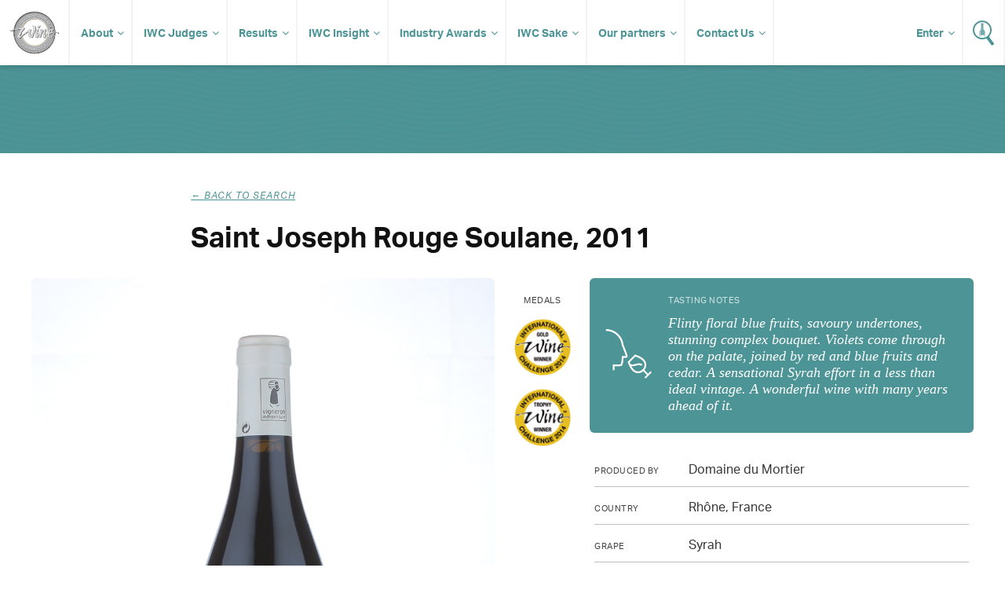

--- FILE ---
content_type: text/html; charset=UTF-8
request_url: https://www.internationalwinechallenge.com/canopy/beverage_details?wid=77347
body_size: 4823
content:
<!DOCTYPE  html>
<html lang="en"><head>
<meta name="twitter:card" content="summary" />
<meta name="twitter:site" content="@WineChallenge" />
<meta property="og:type" content="website" />
<meta property="og:locale" content="en_GB" />
<meta property="og:site_name" content="IWC" />
<meta property="og:url" content="https://www.internationalwinechallenge.com/header-responsive.html" />
<title>Saint Joseph Rouge Soulane,2011</title>
<meta property="og:title" content="International Wine Challenge - The most influential wine competition in the World" />
<meta name="twitter:title" content="International Wine Challenge - The most influential wine competition in the World" />
<meta id="fkImage" property="og:image" content="https://www.internationalwinechallenge.com/IWC" />
<meta property="og:image:alt" content="IWC" />
<meta itemprop="inLanguage" http-equiv="content-language" content="en" />
<meta http-equiv="language" content="en" />
<meta http-equiv="X-UA-Compatible" content="IE=edge" />
<meta http-equiv="Content-Type" content="text/html; charset=UTF-8"/>
<meta http-equiv="Permissions-Policy" content="private-state-token-redemption=(), attribution-reporting=(), shared-storage=(), private-aggregation=()">
<script src="//admin.webpuzzleapp.com/js/jquery/1.12.2/jquery.min.js" type="text/javascript"></script>
<meta name="viewport" content="initial-scale=1.0,width=device-width" /><link rel="stylesheet" href="https://use.typekit.net/wnn0uls.css"  />
<link rel="stylesheet" href="/filestore/css/master-dev.css"  />
<link rel="stylesheet" href="/filestore/css/grid.css"  />
<link rel="stylesheet" href="/filestore/css/jetmenu.css"  />
<link rel="stylesheet" href="/filestore/css/responsive.css"  />

<script  src="https://code.jquery.com/jquery-1.12.4.js"></script>
<!-- Google Tag Manager -->
<script>(function(w,d,s,l,i){w[l]=w[l]||[];w[l].push({'gtm.start':
new Date().getTime(),event:'gtm.js'});var f=d.getElementsByTagName(s)[0],
j=d.createElement(s),dl=l!='dataLayer'?'&l='+l:'';j.async=true;j.src=
'https://www.googletagmanager.com/gtm.js?id='+i+dl;f.parentNode.insertBefore(j,f);
})(window,document,'script','dataLayer','GTM-P5VB7WD');</script>
<!-- End Google Tag Manager -->
<script  src="https://code.jquery.com/ui/1.12.1/jquery-ui.js"></script>

<script  src="/filestore/js/jetmenu.js"></script>

<script type="text/javascript"  src="/filestore/js/iwc_no_glide.js"></script>
<link rel="stylesheet" href="/filestore/css/font-awesome.css"  />
<!-- Global site tag (gtag.js) - Google Analytics -->
<script async src="https://www.googletagmanager.com/gtag/js?id=UA-5595343-1"></script>
<script>
  window.dataLayer = window.dataLayer || [];
  function gtag(){dataLayer.push(arguments);}
  gtag('js', new Date());

  gtag('config', 'UA-5595343-1');
</script>
<script  src="https://js.stripe.com/v3/"></script>
</head>
<body  >
<ul class="jetmenu white nav" ><li value="IWC Logo" class="mobile-no" ><a class="logo " href="/index.html" class="logo" ><img src="/filestore/img/iwc-logo-simplified.svg" alt="International Wine Challenge" width="63" height="55" title="International Wine Challenge"   /></a></li><li value="About" class="dd" ><a class="dd " href="/about-us" class="dd" >About</a><ul class="dropdown" ><li ><a href="/the-process" >The Process</a></li><li ><a href="/medals-and-awards" >Medals and Awards</a></li><li value="Enter" class="dd" ><a target='_blank' href="/canopy/login" target="_blank" >Enter</a><ul class="dropdown" ><li value="How to Enter" ><a href="/how-to-enter" >How to Enter?</a></li><li value="Entry Fees" ><a href="/pricing-and-timeline" >Entry Fees & Dates</a></li><li value="Rules of Entry" ><a href="/rules-of-entry.html" >Rules of Entry</a></li><li ><a href="/shipping-your-wines.html" >Shipping</a></li><li value="Discovery tasting" ><a href="/discovery-tasting.html" >Discovery tasting</a></li><li value="New for 2026" ><a href="/whats-new-2026.html" >New for 2026</a></li></ul></li><li value="Media & Resources" class="dd" ><a class="dd " href="#" class="dd" >Media & Resources</a><ul class="dropdown" ><li ><a id="contentLink_1443146" href="/press-releases.html" >Press Releases</a></li><li ><a id="contentLink_1443147" href="/media-coverage.html" >Media Coverage</a></li><li ><a id="contentLink_1040404" href="/brand-guidelines.html" >Brand Guidelines</a></li><li ><a id="contentLink_1040405" href="/photography.html" >Photography</a></li></ul></li></ul></li><li value="IWC Judges" class="dd" ><a href="/judges.html" >IWC Judges</a><ul class="dropdown" ><li ><a href="/judges.html" >Our judges</a></li><li ><a href="/become-a-judge.html" >Become a judge</a></li><li ><a href="/judges-availability.html" >Judges login</a></li></ul></li><li value="Results" class="dd" ><a href="/canopy/search_results?wpcat=WineTab.S&Challenge_Year=2026_993276&Medal=&Score=&Vintage=&Style=&Country=&PrimGrpq=&Region=&Prodq=&WinNamq=" >Results</a><ul class="dropdown" ><li ><a href="/trophy-results-2025.html" >Trophy results</a></li><li ><a href="/turn-your-iwc-medal-into-sales" >Make the most of your success</a></li><li ><a href="/shop.html" >Buy IWC Stickers</a></li></ul></li><li value="IWC Insight" ><a href="/Insight-Articles.html" >IWC Insight</a><ul class="dropdown" ><li ><a id="contentLink_1526380" href="/Insight-Articles.html?categoryId=1517214#Winemaker Interviews" >Winemaker Interviews</a></li><li ><a id="contentLink_1526379" href="/Insight-Articles.html?categoryId=1517215#Amazing Wines" >Amazing Wines</a></li><li ><a id="contentLink_1526377" href="/Insight-Articles.html?categoryId=1525590#Tomorrow’s Vineyard" >Tomorrow’s Vineyard</a></li><li ><a id="contentLink_1571759" href="/Insight-Articles.html?categoryId=1571756#New technology" >New technology</a></li><li ><a id="contentLink_1571758" href="/Insight-Articles.html?categoryId=1571755#Sustainability" >Sustainability</a></li><li ><a id="contentLink_1571760" href="/Insight-Articles.html?categoryId=1571757#Production " >Production </a></li><li ><a id="contentLink_1526378" href="/Insight-Articles.html?categoryId=1525589#Research" >Research</a></li><li ><a id="contentLink_1526376" href="/Insight-Articles.html?categoryId=1525591#Wine Business" >Wine Business</a></li><li ><a id="contentLink_1527236" href="/Insight-Articles.html?categoryId=1527235#IWC News" >IWC News</a></li></ul></li><li value="Industry Awards" ><a target='_blank' href="https://iwcindustryawards.com/2025/en/page/home" target="_blank" >Industry Awards</a><ul class="dropdown" ><li ><a href="/awards-dinner-2025" >Awards Dinner</a></li><li ><a target='_blank' href="https://iwcmerchantawards.es/" target="_blank" >Industry awards Spain</a></li><li ><a target='_blank' href="https://winechallengearg.com/" target="_blank" >Industry awards Argentina</a></li></ul></li><li value="IWC Sake" ><a href="#" >IWC Sake</a><ul class="dropdown" ><li ><a id="contentLink_1488050" href="/about-the-sake-competition.html" >About IWC Sake</a></li><li ><a href="/judges-sake.html" >IWC Sake Judges</a></li></ul></li><li value="Our partners" class="dd" ><a href="/sponsors/our-sponsors.html" >Our partners</a><ul class="dropdown" ><li ><a href="/sponsors/become-a-sponsor.html" >Partnership opportunites</a></li></ul></li><li value="Contact Us" ><a class="dd " href="/contact-us.html" class="dd" >Contact Us</a><ul class="dropdown" ><li ><a href="/global-ambassadors.html" href="/global-ambassadors.html" >Global Ambassadors</a></li></ul></li><li value="Wine Search" class="search" ><a href="/canopy/search_results.php" ><img src="/filestore/img/icon-search.svg" alt="Search for Wine" width="27" height="32" title="Search for Wine"   /></a></li><li value="Login" class="enter fix-sub" ><a class="dd " href="/canopy/login" class="dd" >Enter</a><ul class="dropdown" ><li ><a href="/judges-availability.html" >Judges Login</a></li></ul></li></ul><!-- Google Tag Manager (noscript) -->
<noscript><iframe src="https://www.googletagmanager.com/ns.html?id=GTM-P5VB7WD"
height="0" width="0" style="display:none;visibility:hidden"></iframe></noscript>
<!-- End Google Tag Manager (noscript) --><script>
	var get = null
</script>


	<script  src="//www.google.com/recaptcha/api.js"></script>
    <script>
        function chekHRes(token) 
        {			
            $.ajaxSetup({'async': false});            
			
            $.post("winesearcher_api",
                { token: token, 
                queryStr: "currencycode=GBP&amp;location=FR&amp;vintage=2011&amp;winename=Saint+Joseph+Rouge+Soulane+Domaine+du+Mortier+France+Rh%C3%B4ne&amp;autoexpand=Y" } ,
                function(data)
                {
                    console.log(data);
                    $('#wine-detail-stockists').html(data);
                    $('#wine-detail-stockists').show();
                }
            );
        }
		
    </script>


    <div id="article" class="fw">
   
   <div class="head" style="height:50px">
   </div>
   
    <div class="c grp">
       
        <div class="article-intro col c-12">

            <div class="col c-2">&nbsp;</div>

            <div class="col c-8">
                <p class="sub-title"><i onclick="history.go(-1);" >&larr; Back to search</i></p>
                <h1>Saint Joseph Rouge Soulane,                    2011                </h1>
            </div>

            <div class="col c-2">&nbsp;</div>
            
        </div>
                
        <div class="col c-12 result-content">
            <div class="bottle col c-6">
                
                                                                    <img src="images/wine_images/IWC/wine/2014/zoom/11708.jpg" alt="">
                                     
                
            </div>
            
            <div class="medals col c-1">
                <p>Medals</p>
                

                    
                    

                                            <img src="images/medals/IWC/2014/Gold_thumb.png" alt="" width="100%" />
                    
                    
                    
                    						<div class="col-320 search-badges omega" ><img src="images/medals/IWC/2014/Trophy_thumb.png" alt="" /></div>
					
                                     
            </div>
              
            <div class="col c-5">
               
           <div class="tasting">
                <div class="tasting-img"><img src="images/tasting.svg" width="64" height="64" alt=""></div>
                <div class="tasting-note">
                    <h3>Tasting Notes</h3>
                                            <p>Flinty floral blue fruits, savoury undertones, stunning complex bouquet. Violets come through on the palate, joined by red and blue fruits and cedar. A sensational Syrah effort in a less than ideal vintage. A wonderful wine with many years ahead of it. </p>
                                    </div>
            </div>

            
               <div class="information">
                
                <p><span>Produced by</span> Domaine du Mortier</p>
                
                <p><span>Country</span> Rhône, France</p>
                
                <p><span>Grape</span>Syrah</p>
                
                <p><span>Alcohol level</span>13.0%</p>
                
									<p><span>Wine style</span>  Still</p>
                
					<p><span>Wine colour</span> Red</p>         
                				
                                
                                     
                  
                
				
																										
										
										
										
				
					<ul>
						<li>Trophies</li>
						St Joseph Trophy,  Rhône Trophy,  French Syrah Trophy,  International Syrah Trophy
					</ul>

					
                
				                
                </div>           
            </div>
            
        </div>
        
    </div>
</div>


<div id="footer" class="fw" ><div class="c grp" ><div class="col c-12" ><div class="col c-6" ><ul class="social" ><li value="Facebook" ><a href="https://www.facebook.com/InternationalWineChallenge/" ><img src="/filestore/img/if_square-facebook_317727.svg" alt="Facebook - International Wine Challenge" width="32" height="32"   /></a></li><li value="X/Twitter" ><a href="https://twitter.com/WineChallenge?lang=en" ><img src="/filestore/img/if_twitter_386736.svg" alt="Twitter - International Wine Challenge" width="32" height="32"   /></a></li><li value="YouTube" ><a href="https://www.youtube.com/user/winechallenge" ><img src="/filestore/svg/youtube_play.svg" alt="YouTube - International Wine Challenge" width="32" height="32"   /></a></li><li value="Instagram" ><a href="https://www.instagram.com/internationalwinechallenge/" ><img src="/filestore/svg/instagram.svg" alt="Instagram - International Wine Challenge" width="32" height="32"   /></a></li><li value="LinkedIn" ><a target='_blank' href="https://www.linkedin.com/company/international-wine-challenge" target="_blank" ><img src="/filestore/svg/linkedin-icon-2.svg" alt="LinkedIn - International Wine Challenge" width="32" height="32"   /></a></li><li value="Incredible Wine Choice" class="col-60 alpha" ><a target='_blank' href="https://www.instagram.com/incrediblewinechoice/" target="_blank" ><img src="/filestore/png/Incredible Wine Choice logo.png" width="40" height="40"   /></a></li></ul></div><div class="col c-6" ><ul class="links" ><li ><a href="/sponsors/our-sponsors.html" >Sponsors</a></li><li ><a href="/sponsors/become-a-sponsor.html" >Become a sponsor</a></li><li ><a href="/contact-us.html" href="/contact-us.html" >Contact us</a></li><li ><a href="/shop.html" >Shop</a></li><li ><a href="/testimonials.html" >Testimonials</a></li><li ><a href="/rules-of-entry.html" >Rules of Entry</a></li><li ><a href="/privacy-policy.html" >Privacy Policy</a></li><li ><a href="/faq.html" >FAQ</a></li></ul></div></div></div><div id="footer-copyright" ><div class="container" ><div class="col-960" ><div id="wrbm-footer-div" ><style type='text/css'>
	@media only screen and (max-width: 767px) { 
		#wrbm-footer-div { 
			text-align: center; 
		}
		#wrbm-footer-div img {
			float: none !important;display: inline-block !important;padding-bottom: 0 !important;
		}
	}
	@media only screen and (max-width: 479px) { 
		#wrbm-footer-div { 
			text-align: center; 
		}
		#wrbm-footer-div img {
			float: none !important;display: inline-block !important;padding-bottom: 0 !important;
		}
	}
</style>

<div id="wrbm-footer-div" style="width:100%;margin:0 auto;padding:0;background-color:transparent;">
	<a href="https://www.internationalwinechallenge.com">
		<img style="margin:20px 20px 20px 10px;float:left;" src="/filestore/png/IWCEvents-200.png" alt="IWC Events" width="200px" height="auto" border="0">
	</a>
	<p style="color:white;font-size:11px;line-height:1.5em;padding:20px 10px 20px 20px;">
		© IWC Events Ltd 2025. All rights reserved.</br>
		Registered Office: 12 St. George’s Industrial Estate, White Lion Road, Amersham, HP7 9JQ.</br>
		Registered in England No.15875664. VAT No.GB 473 6202 95.
	</p>
</div><a href="http://www.webpuzzle.co.uk/"><img src="/filestore/png/PoweredbyWP_white.png" style="float:right;margin-top:34px;"  border="0" /></a></div></div><br clear="all" /></div></div>
<script type="text/javascript" >var linkToWrbmPolicyPage = "https://www.william-reed.com/William-Reed-Privacy-Cookies-Policy"; var ppBgColor = '#000'; var ppFontColor = '#fff';var ppOpacity = '0.9'</script>

<script >
if(window.location.pathname.includes('/fr/')) $('body').addClass('fr');

</script>
</div><!-- Google Tag Manager (noscript) -->
<noscript><iframe src="https://www.googletagmanager.com/ns.html?id=GTM-P5VB7WD"
height="0" width="0" style="display:none;visibility:hidden"></iframe></noscript>
<!-- End Google Tag Manager (noscript) --></body>
</html>

--- FILE ---
content_type: text/css
request_url: https://www.internationalwinechallenge.com/filestore/css/grid.css
body_size: 777
content:
/*

    Grid

*/

.group:before,
.group:after { content:""; display:table; }
.group:after { clear:both;}
.group { zoom:1; /* For IE 6/7 */ }

html, body, div, span, applet, object, iframe,
h1, h2, h3, h4, h5, h6, p, blockquote, pre,
a, abbr, acronym, address, big, cite, code,
del, dfn, em, img, ins, kbd, q, s, samp,
small, strike, strong, sub, sup, tt, var,
b, u, i, center,
ol, ul, li,
fieldset, form, label, legend,
table, caption, tbody, tfoot, thead, tr, th, td,
article, aside, canvas, details, embed, 
figure, figcaption, footer, header, hgroup, 
menu, nav, section, summary {
	margin: 0;
	padding: 0;
	border: 0;
	font-size: 100%;
	vertical-align: baseline;
}
/* HTML5 display-role reset for older browsers */
article, aside, details, figcaption, figure, 
footer, header, hgroup, menu, nav, section {
	display: block;
}
blockquote, q {
	quotes: none;
}
table {
	border-collapse: collapse;
	border-spacing: 0;
}

.c { clear: both; margin: 0 auto; max-width: 1200px; }

.col { box-sizing: border-box; display: block; float: left;	margin: 0 0 0 1.6%; }
.col:first-child { margin-left: 0 !important; }

.c-12 {	width: 100%; margin-left: 0; margin-right: 0; }
.c-11 { width: 91.53%; }
.c-10 { width: 83.06%; }
.c-9  { width: 74.6%;  }
.c-8  { width: 66.13%; }
.c-7  { width: 57.66%; }
.c-6  { width: 49.2%;  }
.c-5  { width: 40.73%; }
.c-4  { width: 32.26%; }
.c-3  { width: 23.8%;  }
.c-2  { width: 15.33%; }
.c-1  { width: 6.866%; }

.nt { margin-top: 0; }
.nb { margin-bottom: 0; }

.fw { float: left; width: 100%; padding: 0 0 0 0; }
